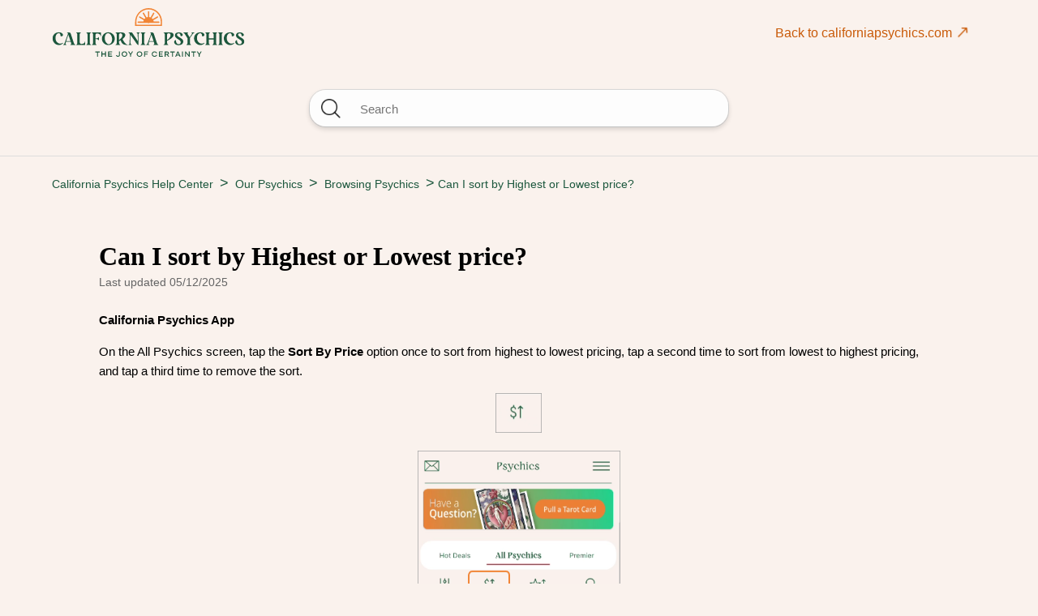

--- FILE ---
content_type: text/html; charset=utf-8
request_url: https://help.californiapsychics.com/hc/en-us/articles/4407635833363-Can-I-sort-by-Highest-or-Lowest-price
body_size: 5872
content:
<!DOCTYPE html>
<html dir="ltr" lang="en-US">
<head>
  <meta charset="utf-8" />
  <!-- v26831 -->


  <title>Can I sort by Highest or Lowest price? &ndash; California Psychics Help Center</title>

  

  <meta name="description" content="California Psychics App On the All Psychics screen, tap the Sort By Price option once to sort from highest to lowest pricing, tap a..." /><meta property="og:image" content="https://help.californiapsychics.com/hc/theming_assets/01JAB6CX5P2XMBKSED40MZV8MK" />
<meta property="og:type" content="website" />
<meta property="og:site_name" content="California Psychics Help Center" />
<meta property="og:title" content="Can I sort by Highest or Lowest price?" />
<meta property="og:description" content="California Psychics App
On the All Psychics screen, tap the Sort By Price option once to sort from highest to lowest pricing, tap a second time to sort from lowest to highest pricing, and tap a thi..." />
<meta property="og:url" content="https://help.californiapsychics.com/hc/en-us/articles/4407635833363-Can-I-sort-by-Highest-or-Lowest-price" />
<link rel="canonical" href="https://help.californiapsychics.com/hc/en-us/articles/4407635833363-Can-I-sort-by-Highest-or-Lowest-price">
<link rel="alternate" hreflang="en-us" href="https://help.californiapsychics.com/hc/en-us/articles/4407635833363-Can-I-sort-by-Highest-or-Lowest-price">
<link rel="alternate" hreflang="x-default" href="https://help.californiapsychics.com/hc/en-us/articles/4407635833363-Can-I-sort-by-Highest-or-Lowest-price">

  <link rel="stylesheet" href="//static.zdassets.com/hc/assets/application-f34d73e002337ab267a13449ad9d7955.css" media="all" id="stylesheet" />
  <link rel="stylesheet" type="text/css" href="/hc/theming_assets/1673771/1500002119862/style.css?digest=45834216800531">

  <link rel="icon" type="image/x-icon" href="/hc/theming_assets/01JAB6F15PTNZYX51D2FCF7YK3">

    

  <meta content="width=device-width, initial-scale=1.0" name="viewport" />
<!-- Make the translated search clear button label available for use in JS -->
<!-- See buildClearSearchButton() in script.js -->
<script type="text/javascript">window.searchClearButtonLabelLocalized = "Clear search";</script>

<!-- Google Tag Manager -->
<script>(function(w,d,s,l,i){w[l]=w[l]||[];w[l].push({'gtm.start':
new Date().getTime(),event:'gtm.js'});var f=d.getElementsByTagName(s)[0],
j=d.createElement(s),dl=l!='dataLayer'?'&l='+l:'';j.async=true;j.src=
'https://www.googletagmanager.com/gtm.js?id='+i+dl;f.parentNode.insertBefore(j,f);
})(window,document,'script','dataLayer','GTM-RFQZ');</script>
<!-- End Google Tag Manager-->

<!--change metatag on robots -->
<script>
  if (window.location.pathname.startsWith('/hc/en-us/related/click')) {
    const meta = document.createElement('meta');
    meta.name = 'robots';
    meta.content = 'noindex, nofollow';
    document.head.appendChild(meta);
  }
</script>
<!--end change metatag on robots -->
  
</head>
<body class="">
  
  
  

  <!-- Google Tag Manager (noscript) -->
<noscript><iframe src="https://www.googletagmanager.com/ns.html?id=GTM-RFQZ"
height="0" width="0" style="display:none;visibility:hidden"></iframe></noscript>
<!-- End Google Tag Manager (noscript) -->

<a class="skip-navigation" tabindex="1" href="#main-content">Skip to main content</a>

<header class="header">
  <div class="nav-wrapper-mobile">
    <button class="menu-button-mobile" aria-controls="user-nav-mobile" aria-expanded="false" aria-label="Toggle navigation menu">
      <svg xmlns="http://www.w3.org/2000/svg" width="16" height="16" focusable="false" viewBox="0 0 16 16" class="icon-menu">
        <path fill="none" stroke="currentColor" stroke-linecap="round" d="M1.5 3.5h13m-13 4h13m-13 4h13"/>
      </svg>
    </button>
    <nav class="menu-list-mobile" id="user-nav-mobile" aria-expanded="false">
      <ul class="menu-list-mobile-items">
          <li class="item"><a href="https://www.californiapsychics.com/" target="_blank">Back to californiapsychics.com <img class="north-east-arrow" src="/hc/theming_assets/01JGPQSNCWY20ST9Z9HH6X75VX" /></a></li>
      </ul>
    </nav>
  </div>
  
  <div class="logo">
    <a title="Home" href="/hc/en-us">
      <img src="/hc/theming_assets/01JAB6CX5P2XMBKSED40MZV8MK" alt="California Psychics Help Center Help Center home page" class="desktop-only " />
      <img src="/hc/theming_assets/01JAGWZSJ19F295TQ52A74GMAN" alt="California Psychics Help Center Help Center home page" class="mobile-only " />
      
    </a>
  </div>

  <div class="nav-wrapper-desktop">
    <nav class="user-nav" id="user-nav">
      <ul class="user-nav-list">
        <li><a href="https://www.californiapsychics.com/" target="_blank">Back to californiapsychics.com <img class="north-east-arrow" src="/hc/theming_assets/01JGPQSNCWY20ST9Z9HH6X75VX" /></a></li>
      </ul>
    </nav>
  </div>
</header>


  <main role="main">
    <script>
  var articleTitle = '<li>Can I sort by Highest or Lowest price?</li>';
</script>
<div class="container">
    <div class="search-container">
      <img class="search-icon" src="/hc/theming_assets/01JGPQSN9MB4YKNM5JHSER3NPC" />
      <form role="search" class="search" data-search="" action="/hc/en-us/search" accept-charset="UTF-8" method="get"><input type="hidden" name="utf8" value="&#x2713;" autocomplete="off" /><input type="hidden" name="category" id="category" value="4409703659795" autocomplete="off" />
<input type="search" name="query" id="query" placeholder="Search" aria-label="Search" /></form>
    </div>
 </div>
<div class="container-divider"></div>
<div class="container">
  <nav class="sub-nav">
    <ol class="breadcrumbs">
  
    <li title="California Psychics Help Center">
      
        <a href="/hc/en-us">California Psychics Help Center</a>
      
    </li>
  
    <li title="Our Psychics">
      
        <a href="/hc/en-us/categories/4409703659795-Our-Psychics">Our Psychics</a>
      
    </li>
  
    <li title="Browsing Psychics">
      
        <a href="/hc/en-us/sections/4409707038483-Browsing-Psychics">Browsing Psychics</a>
      
    </li>
  
</ol>

  </nav>

  <div class="container" id="article-container">
    <aside class="article-sidebar" aria-labelledby="section-articles-title">
      
    </aside>

    <article id="main-content" class="article-section">
      <header class="article-header">
        <h1 title="Can I sort by Highest or Lowest price?" class="article-title">
          Can I sort by Highest or Lowest price?
          
        </h1>

        <div class="article-author">
          
          <div class="article-meta">
            

            <ul class="meta-group">
              <li class="meta-data">Last updated</li>
              
                <li class="meta-data"><time datetime="2025-05-12T01:33:20Z" title="2025-05-12T01:33:20Z" data-format="L" data-datetime="calendar">May 12, 2025 01:33</time></li>
              
            </ul>
          </div>
        </div>

        
      </header>

      <section class="article-info">
        <div class="article-content">
          <div class="article-body"><p><strong>California Psychics App</strong></p>
<p>On the All Psychics screen, tap the <strong>Sort By Price</strong> option once to sort from highest to lowest pricing, tap a second time to sort from lowest to highest pricing, and tap a third time to remove the sort.</p>
<p class="wysiwyg-text-align-center"><img src="/hc/article_attachments/41151325469331" width="57" height="50"></p>
<p class="wysiwyg-text-align-center"><img src="/hc/article_attachments/41151325469971" width="250" height="512"></p>
<p class="wysiwyg-text-align-left"><strong>CP Mobile Site</strong></p>
<p class="wysiwyg-text-align-left">Tap on the <em>Options</em> menu, then tap on <strong>Psychics</strong> and choose <strong>All Psychics</strong>. Tap on the <strong>Sort </strong>option; tap on pricing option form Low to High or High to Low.</p>
<p class="wysiwyg-text-align-center"><strong><img src="/hc/article_attachments/41151523514259" width="441" height="89"></strong></p>
<p class="wysiwyg-text-align-center"><strong><img src="/hc/article_attachments/41151572011923" width="432" height="304"></strong></p>
<p class="wysiwyg-text-align-left"><strong>CP Website Desktop</strong></p>
<p class="wysiwyg-text-align-left">Select <strong>Psychics</strong>, then <strong>All Psychics</strong>. Then select <strong>Sort By</strong> and click on pricing option from <em>Low to High</em> or <em>High to Low</em>.</p>
<p class="wysiwyg-text-align-center"><img src="/hc/article_attachments/41151372884883" width="519" height="126"></p>
<p class="wysiwyg-text-align-center"><img src="/hc/article_attachments/41151391666451" width="274" height="270"></p></div>
          
        </div>
      </section>

      <footer>
        <div class="article-footer">
          
          
        </div>
        
          <div class="article-votes-section">
            <span class="article-votes-question" id="article-votes-label"> Did this article help? </span>
              <button type="button" class="button-article-vote article-vote-up" data-helper="vote" data-item="article" data-type="up" data-id="4407635833363" data-upvote-count="0" data-vote-count="0" data-vote-sum="0" data-vote-url="/hc/en-us/articles/4407635833363/vote" data-value="null" data-label="0 out of 0 found this helpful" data-selected-class="button-primary" aria-label="This article was helpful" aria-pressed="false">Yes</button>
              <button type="button" class="button-article-vote article-vote-down" data-helper="vote" data-item="article" data-type="down" data-id="4407635833363" data-upvote-count="0" data-vote-count="0" data-vote-sum="0" data-vote-url="/hc/en-us/articles/4407635833363/vote" data-value="null" data-label="0 out of 0 found this helpful" data-selected-class="button-primary" aria-label="This article was not helpful" aria-pressed="false">No</button>
            <small class="article-votes-count">
              <span class="article-vote-label" data-helper="vote" data-item="article" data-type="label" data-id="4407635833363" data-upvote-count="0" data-vote-count="0" data-vote-sum="0" data-vote-url="/hc/en-us/articles/4407635833363/vote" data-value="null" data-label="0 out of 0 found this helpful">0 out of 0 found this helpful</span>
            </small>
          </div>
        

        <div class="article-return-to-top">
          <a href="#article-container">
            Return to top
            <svg xmlns="http://www.w3.org/2000/svg" class="article-return-to-top-icon" width="20" height="20" focusable="false" viewBox="0 0 12 12" aria-hidden="true">
              <path fill="none" stroke="currentColor" stroke-linecap="round" d="M3 4.5l2.6 2.6c.2.2.5.2.7 0L9 4.5"/>
            </svg>
          </a>
        </div>
      </footer>

      <div class="article-relatives">
        
        
					
  <section class="related-articles">
    
      <h2 class="related-articles-title">Related articles</h2>
    
    <ul>
      
        <li>
          <a href="/hc/en-us/related/click?data=[base64]%3D--0c5f73266badbf366b84ab5d2a8e25553cc7fe66" rel="nofollow">Can I search for a specific Psychic?</a>
        </li>
      
        <li>
          <a href="/hc/en-us/related/click?data=[base64]" rel="nofollow">What are star ratings?</a>
        </li>
      
        <li>
          <a href="/hc/en-us/related/click?data=[base64]%3D--87cce09610b2d8cdf9e7c99013efc35a6a01c1d6" rel="nofollow">How do I find out which psychics are available right now?</a>
        </li>
      
        <li>
          <a href="/hc/en-us/related/click?data=[base64]" rel="nofollow">How can I find the right psychic for me?</a>
        </li>
      
    </ul>
  </section>


        
      </div>
      
    </article>
  </div>
</div>

  </main>

  <footer class="footer-1">
  <div class="container">
        <div class="social-footer">
          <ul class="footer-social-icons">
            <li><a href="https://www.facebook.com/CaliforniaPsychics" class="footer-social-links facebook_social" title="Go to Facebook"> </a></li>
            <li><a href="https://www.instagram.com/californiapsychics/" class="footer-social-links instagram_social" title="Go to Instagram"> </a></li>
            <li><a href="https://twitter.com/ca_psychics" class="footer-social-links twitter_social" title="Go to Twitter"></a></li>
            <li><a href="https://www.youtube.com/user/capsychics" class="footer-social-links youtube_social" title="Go to YouTube"></a></li>
            <li><a href="https://www.pinterest.com/capsychics/" class="footer-social-links pinterest_social" title="Go to Pinterest"></a></li>
            <li><a href="https://www.tiktok.com/@californiapsychics" class="footer-social-links tiktok_social" title="Go to TikTok"></a></li>
          </ul>
        </div>
      </div>
</footer>
<footer class="footer-2">
  <div class="container">
        <div class="copyright-inf">
          <p class="desktop-only">
            <span class="footer-content">©2002-2025 Outlook Amusements, Inc.  All Rights Reserved. For entertainment purposes only. Must be 18 years or older.</span>
            <a href="https://www.californiapsychics.com/about/privacy-policy">Privacy Policy</a> | <a href="https://www.californiapsychics.com/about/terms-of-use">Terms of Use</a>
          </p>
          <p class="mobile-only">
            <a href="https://www.californiapsychics.com/about/terms-of-use">Terms of Use</a><span class="for-border-line"></span><a href="https://www.californiapsychics.com/about/privacy-policy">Privacy Policy</a><br>
            <span class="footer-content">©2002-2022 Outlook Amusements, Inc.  All Rights Reserved.<br>For entertainment purposes only. Must be 18 years or older.</span>
          </p>
        </div>
      </div>
</footer>

<!--<footer class="footer">
  <div class="footer-inner">
    <a title="Home" href="/hc/en-us">California Psychics Help Center</a>

    <div class="footer-language-selector">
      
    </div>
  </div>
</footer>-->



  <!-- / -->

  
  <script src="//static.zdassets.com/hc/assets/en-us.f90506476acd6ed8bfc8.js"></script>
  

  <script type="text/javascript">
  /*

    Greetings sourcecode lurker!

    This is for internal Zendesk and legacy usage,
    we don't support or guarantee any of these values
    so please don't build stuff on top of them.

  */

  HelpCenter = {};
  HelpCenter.account = {"subdomain":"outlookamusements","environment":"production","name":"Outlook Amusements"};
  HelpCenter.user = {"identifier":"da39a3ee5e6b4b0d3255bfef95601890afd80709","email":null,"name":"","role":"anonymous","avatar_url":"https://assets.zendesk.com/hc/assets/default_avatar.png","is_admin":false,"organizations":[],"groups":[]};
  HelpCenter.internal = {"asset_url":"//static.zdassets.com/hc/assets/","web_widget_asset_composer_url":"https://static.zdassets.com/ekr/snippet.js","current_session":{"locale":"en-us","csrf_token":null,"shared_csrf_token":null},"usage_tracking":{"event":"article_viewed","data":"BAh7CDoLbG9jYWxlSSIKZW4tdXMGOgZFVDoPYXJ0aWNsZV9pZGwrCBNykTsCBDoKX21ldGF7DDoPYWNjb3VudF9pZGkDK4oZOhNoZWxwX2NlbnRlcl9pZGwrCJOgyS0CBDoNYnJhbmRfaWRsKwi28Bc/XQE6DHVzZXJfaWQwOhN1c2VyX3JvbGVfbmFtZUkiDkFOT05ZTU9VUwY7BlQ7AEkiCmVuLXVzBjsGVDoaYW5vbnltb3VzX3RyYWNraW5nX2lkMA==--17dda809e2cf8e875c24d5ef199e7e88bad5589b","url":"https://help.californiapsychics.com/hc/activity"},"current_record_id":"4407635833363","current_record_url":"/hc/en-us/articles/4407635833363-Can-I-sort-by-Highest-or-Lowest-price","current_record_title":"Can I sort by Highest or Lowest price?","current_text_direction":"ltr","current_brand_id":1500002119862,"current_brand_name":"California Psychics","current_brand_url":"https://californiapsychics.zendesk.com","current_brand_active":true,"current_path":"/hc/en-us/articles/4407635833363-Can-I-sort-by-Highest-or-Lowest-price","show_autocomplete_breadcrumbs":true,"user_info_changing_enabled":false,"has_user_profiles_enabled":false,"has_end_user_attachments":true,"user_aliases_enabled":false,"has_anonymous_kb_voting":true,"has_multi_language_help_center":true,"show_at_mentions":false,"embeddables_config":{"embeddables_web_widget":true,"embeddables_help_center_auth_enabled":false,"embeddables_connect_ipms":false},"answer_bot_subdomain":"static","gather_plan_state":"subscribed","has_article_verification":false,"has_gather":true,"has_ckeditor":false,"has_community_enabled":false,"has_community_badges":true,"has_community_post_content_tagging":false,"has_gather_content_tags":true,"has_guide_content_tags":true,"has_user_segments":true,"has_answer_bot_web_form_enabled":false,"has_garden_modals":false,"theming_cookie_key":"hc-da39a3ee5e6b4b0d3255bfef95601890afd80709-2-preview","is_preview":false,"has_search_settings_in_plan":true,"theming_api_version":2,"theming_settings":{"brand_color":"rgba(28, 87, 61, 1)","brand_text_color":"#FFFFFF","text_color":"rgba(28, 87, 61, 1)","link_color":"rgba(28, 87, 61, 1)","hover_link_color":"rgba(28, 87, 61, 1)","visited_link_color":"rgba(28, 87, 61, 1)","background_color":"rgba(250, 242, 237, 1)","heading_font":"Georgia, Palatino, 'Palatino Linotype', Times, 'Times New Roman', serif","text_font":"Arial, 'Helvetica Neue', Helvetica, sans-serif","logo":"/hc/theming_assets/01JAB6CX5P2XMBKSED40MZV8MK","show_brand_name":false,"favicon":"/hc/theming_assets/01JAB6F15PTNZYX51D2FCF7YK3","homepage_background_image":"/hc/theming_assets/01JABNJXVXXETWXTTY7CNEFEY9","community_background_image":"/hc/theming_assets/01JAB6SWKSM6VAY1C1X99MJKSP","community_image":"/hc/theming_assets/01JAB6SWKSM6VAY1C1X99MJKSP","instant_search":true,"scoped_kb_search":true,"scoped_community_search":false,"show_recent_activity":false,"show_articles_in_section":false,"show_article_author":false,"show_article_comments":false,"show_follow_article":false,"show_recently_viewed_articles":false,"show_related_articles":true,"show_article_sharing":false,"show_follow_section":false,"show_follow_post":false,"show_post_sharing":false,"show_follow_topic":false,"cp_site_url":"https://www.californiapsychics.com/"},"has_pci_credit_card_custom_field":false,"help_center_restricted":false,"is_assuming_someone_else":false,"flash_messages":[],"user_photo_editing_enabled":true,"user_preferred_locale":"en-us","base_locale":"en-us","login_url":"https://outlookamusements.zendesk.com/access?brand_id=1500002119862\u0026return_to=https%3A%2F%2Fhelp.californiapsychics.com%2Fhc%2Fen-us%2Farticles%2F4407635833363-Can-I-sort-by-Highest-or-Lowest-price","has_alternate_templates":false,"has_custom_statuses_enabled":false,"has_hc_generative_answers_setting_enabled":true,"has_generative_search_with_zgpt_enabled":false,"has_suggested_initial_questions_enabled":false,"has_guide_service_catalog":true,"has_service_catalog_search_poc":false,"has_service_catalog_itam":false,"has_csat_reverse_2_scale_in_mobile":false,"has_knowledge_navigation":false,"has_unified_navigation":false,"has_csat_bet365_branding":false,"version":"v26831","dev_mode":false};
</script>

  
  
  <script src="//static.zdassets.com/hc/assets/hc_enduser-2a5c7d395cc5df83aeb04ab184a4dcef.js"></script>
  <script type="text/javascript" src="/hc/theming_assets/1673771/1500002119862/script.js?digest=45834216800531"></script>
  
</body>
</html>

--- FILE ---
content_type: image/svg+xml
request_url: https://help.californiapsychics.com/hc/theming_assets/01JAB6CX5P2XMBKSED40MZV8MK
body_size: 5776
content:
<svg width="238" height="60" viewBox="0 0 238 60" fill="none" xmlns="http://www.w3.org/2000/svg">
<g clip-path="url(#clip0_4983_108438)">
<path d="M4.41798 36.8707C4.41798 42.2932 8.62233 43.8265 10.0689 43.8265C11.2743 43.8265 12.3445 43.5857 13.4382 42.7338L13.8557 43.1039C13.156 44.085 11.3625 45.5302 8.66937 45.6184C4.40034 45.6184 0.831055 41.8761 0.831055 37.417C0.831055 32.5585 4.4415 29.8502 8.84578 29.8502C11.9564 29.8502 13.6617 31.6891 13.6617 33.0873C13.6617 34.0272 12.809 34.7499 11.6036 34.7499C11.1214 34.7499 10.6863 34.6206 10.6863 34.6206C10.6863 34.1389 10.7098 30.9664 8.54001 30.9664C6.37021 30.9664 4.42386 33.1754 4.42386 36.8707" fill="#1C573D"/>
<path d="M22.9583 40.6364L20.4828 33.4162C20.4181 33.0872 20.1123 33.1519 20.0476 33.3927L17.6367 40.6306H22.9583V40.6364ZM27.0745 43.0393C27.3156 43.7854 28.1682 45.0308 28.8915 45.0308V45.4009H22.829V45.0308C23.5758 45.0308 24.0109 44.0262 23.7698 43.2155L23.2641 41.5999H17.3957L16.89 43.1744C16.6253 44.0027 17.0899 45.0367 17.8308 45.0367V45.4068H13.9087V45.0367C14.6084 45.0367 15.4846 43.8089 15.7022 43.0686L19.9065 31.6068C19.6419 31.0193 19.3361 30.514 18.7893 30.514V30.0969H21.2825C22.4879 30.0969 23.0113 30.8607 23.1877 31.3894L27.0627 43.051L27.0745 43.0393Z" fill="#1C573D"/>
<path d="M41.0811 41.2239V45.401H29.9792V45.0308C30.7025 45.0308 31.3611 43.85 31.3611 43.1509V32.3646C31.3611 31.6655 30.7025 30.4847 29.9792 30.4847V30.0911H35.6301V30.4847C34.9539 30.4847 34.2718 31.6655 34.2718 32.3646V41.8584C34.2718 43.6973 35.3479 44.2436 36.5063 44.2436C39.1347 44.2436 40.6871 42.7808 40.6871 41.2239H41.0811Z" fill="#1C573D"/>
<path d="M48.1668 30.4847C47.42 30.4847 46.785 31.6244 46.785 32.3646V43.1509C46.785 43.897 47.4612 45.0308 48.1668 45.0308V45.401H42.4983V45.0308C43.2216 45.0308 43.8801 43.8735 43.8801 43.1509V32.3646C43.8801 31.6655 43.2216 30.4847 42.4983 30.4847V30.0911H48.1668V30.4847Z" fill="#1C573D"/>
<path d="M60.5093 30.5963V34.8203H60.1153C60.1153 33.2459 58.7158 31.2543 55.8051 31.2543C54.535 31.2543 53.7 32.1708 53.7 33.287V37.4405C55.7816 37.4405 57.5986 36.6944 57.5986 35.6487H57.9926V39.8492H57.5986C57.5986 38.8211 55.7816 38.075 53.7 38.075V43.1274C53.7 43.8265 54.3762 45.0308 55.0584 45.0308V45.401H49.4075V45.0308C50.1307 45.0308 50.7893 43.8265 50.7893 43.1274V32.3646C50.7893 31.6655 50.1307 30.4847 49.4075 30.4847V30.0911H60.0507C60.3329 30.0911 60.5093 30.2849 60.5093 30.5963Z" fill="#1C573D"/>
<path d="M74.2219 37.7049C73.9396 33.9626 71.7051 30.9253 69.2061 30.9253C66.707 30.9253 64.9782 33.8804 65.2193 37.7049C65.4604 41.4648 67.736 44.508 70.188 44.508C72.6401 44.508 74.4806 41.4648 74.216 37.7049M77.5266 37.7049C77.5266 42.0582 73.9161 45.6007 69.5765 45.6007C65.2369 45.6007 61.6265 42.0582 61.6265 37.7049C61.6265 33.3516 65.2369 29.8326 69.5765 29.8326C73.9161 29.8326 77.5266 33.3516 77.5266 37.7049Z" fill="#1C573D"/>
<path d="M82.8482 39.391C85.3238 37.5991 86.8997 35.4548 86.8997 33.5279C86.8997 32.2178 85.9177 31.1192 84.971 31.1192H84.0713C83.3951 31.1192 82.8423 31.7771 82.8423 32.4763V39.391H82.8482ZM93.5149 45.0955V45.448H93.0092C87.9052 45.448 86.7879 44.5491 84.6475 39.7141C83.9713 40.1077 83.1598 40.5248 82.8541 40.6129V43.1509C82.8541 43.85 83.5303 45.0308 84.2124 45.0308V45.401H78.5615V45.0308C79.2848 45.0308 79.9434 43.85 79.9434 43.1509V32.3646C79.9434 31.6655 79.2848 30.4847 78.5615 30.4847V30.0911H86.3116C86.7291 30.0911 87.1643 30.1146 87.5818 30.2027C89.1577 30.4671 90.5395 31.5363 90.5395 33.4397C90.5395 35.1023 88.5696 37.1997 87.1702 38.0985C87.6935 39.72 90.563 45.0955 93.5208 45.0955" fill="#1C573D"/>
<path d="M108.204 30.0911V30.4847C107.48 30.4847 106.822 31.6655 106.822 32.3646L106.71 45.401H105.963C105.963 45.401 104.476 43.8911 103.423 42.2755C101.389 39.1266 98.3897 35.2551 96.7256 32.7171L96.855 43.1509C96.855 43.85 97.5135 45.0308 98.2133 45.0308V45.401H94.4676V45.0308C95.1909 45.0308 95.8494 43.85 95.8494 43.1509L95.9376 31.7125C95.6554 31.2543 95.2379 30.4906 94.45 30.4906V30.0969H98.4132C98.7425 30.0969 98.8954 30.2732 98.9836 30.3789L105.946 40.6364L105.834 32.3705C105.834 31.6714 105.158 30.4906 104.476 30.4906V30.0969H108.198L108.204 30.0911Z" fill="#1C573D"/>
<path d="M115.254 30.4847C114.507 30.4847 113.872 31.6244 113.872 32.3646V43.1509C113.872 43.897 114.548 45.0308 115.254 45.0308V45.401H109.585V45.0308C110.309 45.0308 110.967 43.8735 110.967 43.1509V32.3646C110.967 31.6655 110.309 30.4847 109.585 30.4847V30.0911H115.254V30.4847Z" fill="#1C573D"/>
<path d="M125.362 40.6364L122.887 33.4162C122.822 33.0872 122.516 33.1519 122.451 33.3927L120.041 40.6306H125.362V40.6364ZM129.478 43.0393C129.719 43.7854 130.572 45.0308 131.295 45.0308V45.4009H125.233V45.0308C125.98 45.0308 126.415 44.0262 126.174 43.2155L125.668 41.5999H119.799L119.294 43.1744C119.029 44.0027 119.494 45.0367 120.235 45.0367V45.4068H116.312V45.0367C117.012 45.0367 117.888 43.8089 118.106 43.0686L122.31 31.6068C122.046 31.0193 121.74 30.514 121.193 30.514V30.0969H123.686C124.892 30.0969 125.415 30.8607 125.591 31.3894L129.467 43.051L129.478 43.0393Z" fill="#1C573D"/>
<path d="M143.379 31.0957C142.744 31.0957 142.109 31.7066 142.109 32.4762V39.2558C144.343 38.1161 146.378 35.4489 146.378 33.2811C146.378 32.0768 145.461 31.0957 144.496 31.0957H143.379ZM142.109 40.3309V43.1509C142.109 43.8265 142.785 45.0308 143.467 45.0308V45.4009H137.816V45.0308C138.54 45.0308 139.198 43.8265 139.198 43.1509V32.347C139.198 31.6714 138.54 30.467 137.816 30.467V30.0969H146.049C148.565 30.0969 150.1 31.0839 150.1 33.3105C150.1 36.1774 144.914 39.0208 142.109 40.3309Z" fill="#1C573D"/>
<path d="M162.008 41.0065C162.008 44.2025 159.426 45.7534 155.745 45.7534C152.658 45.7534 150.729 43.5856 150.729 41.8819C150.729 39.9138 153.005 39.344 153.005 39.344C152.523 40.654 153.64 44.6137 156.157 44.6137C157.668 44.6137 158.915 43.4094 158.915 42.0758C158.915 38.6213 151.664 38.028 151.664 33.5455C151.664 31.2073 153.746 29.9383 156.351 29.9383C160.42 29.9383 162.131 32.6936 161.014 34.0272C160.25 35.0318 158.65 34.4854 158.65 34.4854C158.65 33.9802 158.627 31.0956 156.351 31.0956C155.298 31.0956 154.246 31.8183 154.246 32.8464C154.246 35.6898 161.996 36.9999 161.996 41.0065" fill="#1C573D"/>
<path d="M175.873 30.0911V30.4612C175.15 30.4612 174.362 31.0722 173.445 32.3412L170.246 36.8472V43.145C170.246 43.8206 170.881 45.025 171.604 45.025V45.3951H165.936V45.025C166.635 45.025 167.294 43.8206 167.294 43.145V37.3465L164.166 32.3353C163.507 31.1956 162.872 30.4553 162.108 30.4553V30.0852H168.064V30.4553C167.406 30.4553 166.859 30.9136 167.318 31.9417L169.899 36.0129L172.416 32.3353C173.315 31.0898 172.874 30.4553 172.11 30.4553V30.0852H175.873V30.0911Z" fill="#1C573D"/>
<path d="M178.89 36.8707C178.89 42.2932 183.094 43.8265 184.541 43.8265C185.746 43.8265 186.816 43.5857 187.91 42.7338L188.327 43.1039C187.628 44.085 185.834 45.5302 183.135 45.6184C178.866 45.6184 175.297 41.8761 175.297 37.417C175.297 32.5585 178.907 29.8502 183.312 29.8502C186.422 29.8502 188.127 31.6891 188.127 33.0873C188.127 34.0272 187.275 34.7499 186.069 34.7499C185.587 34.7499 185.152 34.6206 185.152 34.6206C185.152 34.1389 185.176 30.9664 183.006 30.9664C180.836 30.9664 178.89 33.1754 178.89 36.8707Z" fill="#1C573D"/>
<path d="M203.745 30.4847C202.981 30.4847 202.387 31.6655 202.387 32.3646V43.1509C202.387 43.85 203.046 45.0308 203.745 45.0308V45.401H198.077V45.0308C198.777 45.0308 199.435 43.85 199.435 43.1509V38.7741H193.461V43.1509C193.461 43.85 194.137 45.0308 194.819 45.0308V45.401H189.151V45.0308C189.874 45.0308 190.527 43.85 190.527 43.1509V32.3646C190.527 31.6655 189.868 30.4847 189.151 30.4847V30.0911H194.819V30.4847C194.143 30.4847 193.461 31.642 193.461 32.3646V37.1527H199.435V32.3646C199.435 31.6655 198.777 30.4847 198.077 30.4847V30.0911H203.745V30.4847Z" fill="#1C573D"/>
<path d="M210.837 30.4847C210.09 30.4847 209.455 31.6244 209.455 32.3646V43.1509C209.455 43.897 210.131 45.0308 210.837 45.0308V45.401H205.168V45.0308C205.892 45.0308 206.55 43.8735 206.55 43.1509V32.3646C206.55 31.6655 205.892 30.4847 205.168 30.4847V30.0911H210.837V30.4847Z" fill="#1C573D"/>
<path d="M215.6 36.8707C215.6 42.2932 219.804 43.8265 221.251 43.8265C222.456 43.8265 223.526 43.5857 224.62 42.7338L225.038 43.1039C224.338 44.085 222.544 45.5302 219.845 45.6184C215.576 45.6184 212.007 41.8761 212.007 37.417C212.007 32.5585 215.618 29.8502 220.022 29.8502C223.132 29.8502 224.838 31.6891 224.838 33.0873C224.838 34.0272 223.985 34.7499 222.78 34.7499C222.297 34.7499 221.862 34.6206 221.862 34.6206C221.862 34.1389 221.886 30.9664 219.716 30.9664C217.546 30.9664 215.6 33.1754 215.6 36.8707Z" fill="#1C573D"/>
<path d="M237.333 41.0065C237.333 44.2025 234.752 45.7534 231.071 45.7534C227.984 45.7534 226.055 43.5856 226.055 41.8819C226.055 39.9138 228.331 39.344 228.331 39.344C227.848 40.654 228.966 44.6137 231.482 44.6137C232.994 44.6137 234.24 43.4094 234.24 42.0758C234.24 38.6213 226.99 38.028 226.99 33.5455C226.99 31.2073 229.071 29.9383 231.676 29.9383C235.746 29.9383 237.457 32.6936 236.339 34.0272C235.575 35.0318 233.976 34.4854 233.976 34.4854C233.976 33.9802 233.952 31.0956 231.676 31.0956C230.624 31.0956 229.571 31.8183 229.571 32.8464C229.571 35.6898 237.321 36.9999 237.321 41.0065" fill="#1C573D"/>
<path d="M119.194 18.1709C118.747 18.1709 118.388 17.8126 118.388 17.3719V4.63524C118.388 4.18875 118.747 3.83038 119.194 3.83038C119.641 3.83038 119.999 4.18875 119.999 4.63524V17.3602C119.999 17.8067 119.641 18.1709 119.194 18.1709Z" fill="#F18536"/>
<path d="M119.206 18.1768H118.388V17.5776L112.126 6.73847C111.902 6.35073 112.038 5.85724 112.42 5.63987C112.808 5.41662 113.302 5.55175 113.525 5.93361L120.005 17.1487V17.2897C120.005 17.2897 120.005 17.3485 120.005 17.372C120.005 17.8185 119.647 18.1768 119.206 18.1768Z" fill="#F18536"/>
<path d="M119.206 18.1769H118.4V17.8302L107.763 11.7028C107.375 11.4795 107.245 10.986 107.463 10.5983C107.686 10.2105 108.18 10.0813 108.562 10.3045L120.005 16.8961V17.2839C120.005 17.2839 120.005 17.3426 120.005 17.3661C120.005 17.8126 119.647 18.171 119.206 18.171" fill="#F18536"/>
<path d="M131.907 18.1769H106.445C105.999 18.1769 105.64 17.8185 105.64 17.372C105.64 16.9255 106.004 16.5671 106.445 16.5671H131.907C132.354 16.5671 132.712 16.9314 132.712 17.372C132.712 17.8126 132.354 18.1769 131.907 18.1769Z" fill="#F18536"/>
<path d="M119.194 18.1769C118.747 18.1769 118.382 17.8185 118.382 17.372C118.382 17.3426 118.382 17.3133 118.382 17.2839V16.9079L118.788 16.667L129.796 10.328C130.184 10.1048 130.678 10.2399 130.895 10.6218C131.119 11.0095 130.984 11.4971 130.601 11.7204L119.999 17.8302V18.171H119.194V18.1769Z" fill="#F18536"/>
<path d="M119.194 18.171C118.747 18.171 118.388 17.8126 118.388 17.372V17.1546L118.494 16.9608L124.851 5.96889C125.074 5.58703 125.568 5.4519 125.95 5.67515C126.338 5.89839 126.468 6.39188 126.244 6.77962L119.905 17.7421C119.77 18.0006 119.5 18.1769 119.194 18.1769" fill="#F18536"/>
<path d="M125.55 17.3544V17.3779H112.802V17.3544C112.802 16.197 113.114 15.116 113.655 14.1761C114.213 13.2067 115.025 12.396 115.995 11.8437C116.93 11.3033 118.018 10.9919 119.17 10.9919H119.188C120.346 10.9919 121.44 11.3091 122.375 11.8555C123.345 12.4195 124.151 13.2243 124.698 14.1937C125.239 15.1278 125.544 16.2029 125.544 17.3544" fill="#F18536"/>
<path d="M119.2 1.60974C110.932 1.60974 104.205 8.33058 104.205 16.5906V20.1567C104.205 20.3036 104.329 20.4269 104.476 20.4269H133.918C134.071 20.4269 134.188 20.3036 134.188 20.1567V16.5906C134.188 8.33058 127.461 1.60974 119.2 1.60974ZM135.805 22.0425H102.594V17.0019C102.594 8.01922 109.574 0.352516 118.559 0.0176485C128.008 -0.340718 135.805 7.23198 135.805 16.5965V22.0484V22.0425Z" fill="#F18536"/>
<path d="M56.7988 59.8767H55.6875V54.648H53.4177V53.5788H59.0745V54.648H56.7988V59.8767Z" fill="#1C573D"/>
<path d="M65.6192 56.1167V53.5788H66.7247V59.8767H65.6192V57.186H62.1499V59.8767H61.0444V53.5788H62.1499V56.1167H65.6192Z" fill="#1C573D"/>
<path d="M70.4058 57.1801V58.8427H74.2397V59.8767H69.3003V53.5788H74.1515V54.6128H70.4058V56.1637H73.7457V57.1801H70.4058Z" fill="#1C573D"/>
<path d="M80.2081 59.7474C79.8553 59.577 79.5848 59.342 79.3908 59.0483C79.1967 58.7487 79.0909 58.4138 79.0674 58.0378H80.1729C80.2023 58.3022 80.3316 58.5195 80.5551 58.684C80.7785 58.8485 81.0784 58.9367 81.4489 58.9367C81.8546 58.9367 82.178 58.825 82.4073 58.6018C82.6367 58.3785 82.7543 58.0966 82.7543 57.7499V53.5847H83.8598V57.7382C83.8598 58.1788 83.7657 58.5665 83.5716 58.9132C83.3776 59.2598 83.1012 59.5241 82.7366 59.718C82.3721 59.9119 81.9428 60.0059 81.443 60.0059C80.9432 60.0059 80.5492 59.9178 80.1964 59.7474" fill="#1C573D"/>
<path d="M90.6689 58.6605C91.0276 58.4608 91.3039 58.1964 91.5097 57.8557C91.7155 57.5149 91.8155 57.1389 91.8155 56.7277C91.8155 56.3164 91.7155 55.9346 91.5097 55.5997C91.3039 55.259 91.0276 54.9946 90.6689 54.7949C90.3102 54.5951 89.9103 54.4952 89.4693 54.4952C89.0283 54.4952 88.6167 54.5951 88.258 54.7949C87.8993 54.9946 87.6229 55.259 87.423 55.5997C87.2231 55.9405 87.1231 56.3164 87.1231 56.7277C87.1231 57.1389 87.2231 57.5208 87.423 57.8557C87.6229 58.1964 87.9052 58.4608 88.258 58.6605C88.6167 58.8603 89.0165 58.9601 89.4693 58.9601C89.9221 58.9601 90.316 58.8603 90.6689 58.6605ZM87.6817 59.5652C87.1525 59.2774 86.7409 58.8779 86.4469 58.3844C86.1529 57.885 86.0059 57.3328 86.0059 56.7277C86.0059 56.1226 86.1529 55.5703 86.4469 55.071C86.7409 54.5716 87.1525 54.178 87.6817 53.8901C88.2109 53.5964 88.8048 53.4554 89.4634 53.4554C90.122 53.4554 90.7159 53.6023 91.2392 53.8901C91.7626 54.178 92.1742 54.5775 92.4741 55.071C92.774 55.5645 92.921 56.1226 92.921 56.7277C92.921 57.3328 92.774 57.885 92.4741 58.3844C92.1742 58.8838 91.7685 59.2774 91.2392 59.5652C90.7159 59.859 90.122 60 89.4634 60C88.8048 60 88.2109 59.8531 87.6817 59.5652Z" fill="#1C573D"/>
<path d="M97.0606 56.4927L98.8012 53.5788H100.012L97.5957 57.5208V59.8767H96.4844V57.5208L94.0735 53.5788H95.326L97.0606 56.4927Z" fill="#1C573D"/>
<path d="M109.227 58.6605C109.586 58.4608 109.862 58.1964 110.068 57.8557C110.274 57.5149 110.374 57.1389 110.374 56.7277C110.374 56.3164 110.274 55.9346 110.068 55.5997C109.862 55.259 109.586 54.9946 109.227 54.7949C108.868 54.5951 108.468 54.4952 108.027 54.4952C107.586 54.4952 107.175 54.5951 106.816 54.7949C106.457 54.9946 106.181 55.259 105.981 55.5997C105.781 55.9405 105.681 56.3164 105.681 56.7277C105.681 57.1389 105.781 57.5208 105.981 57.8557C106.181 58.1964 106.463 58.4608 106.816 58.6605C107.175 58.8603 107.575 58.9601 108.027 58.9601C108.48 58.9601 108.874 58.8603 109.227 58.6605ZM106.246 59.5652C105.716 59.2774 105.305 58.8779 105.011 58.3844C104.717 57.885 104.57 57.3328 104.57 56.7277C104.57 56.1226 104.717 55.5703 105.011 55.071C105.305 54.5716 105.716 54.178 106.246 53.8901C106.775 53.5964 107.369 53.4554 108.027 53.4554C108.686 53.4554 109.28 53.6023 109.803 53.8901C110.327 54.178 110.738 54.5775 111.038 55.071C111.338 55.5645 111.485 56.1226 111.485 56.7277C111.485 57.3328 111.338 57.885 111.038 58.3844C110.738 58.8838 110.332 59.2774 109.803 59.5652C109.28 59.859 108.686 60 108.027 60C107.369 60 106.775 59.8531 106.246 59.5652Z" fill="#1C573D"/>
<path d="M118.406 53.5788V54.6245H114.778V56.3694H117.93V57.374H114.778V59.8767H113.672V53.5788H118.406Z" fill="#1C573D"/>
<path d="M124.833 59.5652C124.31 59.2774 123.898 58.8779 123.604 58.3844C123.31 57.8909 123.157 57.3328 123.157 56.7277C123.157 56.1226 123.304 55.5703 123.604 55.071C123.904 54.5716 124.31 54.178 124.833 53.8901C125.356 53.5964 125.938 53.4554 126.585 53.4554C127.12 53.4554 127.608 53.5611 128.055 53.7785C128.502 53.9959 128.867 54.2779 129.161 54.6362C129.455 54.9887 129.655 55.3647 129.755 55.7701H128.614C128.473 55.4117 128.232 55.1062 127.885 54.8654C127.538 54.6245 127.103 54.5011 126.591 54.5011C126.156 54.5011 125.756 54.601 125.403 54.8007C125.05 55.0005 124.774 55.2707 124.568 55.6115C124.362 55.9522 124.268 56.3282 124.268 56.7336C124.268 57.1389 124.368 57.5149 124.568 57.8557C124.768 58.1964 125.045 58.4666 125.403 58.6664C125.756 58.8661 126.156 58.966 126.591 58.966C127.126 58.966 127.567 58.8485 127.92 58.6076C128.273 58.3668 128.52 58.0672 128.661 57.697H129.808C129.708 58.1083 129.508 58.4901 129.208 58.8426C128.908 59.1951 128.537 59.4771 128.085 59.6886C127.632 59.9001 127.138 60.0059 126.591 60.0059C125.944 60.0059 125.356 59.859 124.839 59.5711" fill="#1C573D"/>
<path d="M133.024 57.1801V58.8427H136.864V59.8767H131.919V53.5788H136.77V54.6128H133.024V56.1637H136.364V57.1801H133.024Z" fill="#1C573D"/>
<path d="M140.221 54.648V56.5104H142.121C142.479 56.5104 142.762 56.4281 142.956 56.2519C143.15 56.0815 143.25 55.8524 143.25 55.5704C143.25 55.2884 143.15 55.071 142.956 54.9006C142.762 54.7303 142.485 54.6422 142.121 54.6422H140.221V54.648ZM143.297 59.8767L141.739 57.5502H140.216V59.8767H139.11V53.5788H142.08C142.544 53.5788 142.944 53.661 143.291 53.8314C143.638 54.0018 143.902 54.2309 144.085 54.5305C144.267 54.8301 144.361 55.165 144.361 55.5528C144.361 56.011 144.232 56.4046 143.979 56.7336C143.726 57.0685 143.367 57.2976 142.915 57.4327L144.579 59.8767H143.303H143.297Z" fill="#1C573D"/>
<path d="M149.336 59.8767H148.23V54.648H145.96V53.5788H151.617V54.648H149.336V59.8767Z" fill="#1C573D"/>
<path d="M156.457 57.468L155.357 54.9418L154.258 57.468H156.451H156.457ZM158.668 59.8767H157.48L156.904 58.5019H153.834L153.252 59.8767H152.1L154.846 53.5788H155.928L158.674 59.8767H158.668Z" fill="#1C573D"/>
<path d="M161.578 53.5788H160.473V59.8767H161.578V53.5788Z" fill="#1C573D"/>
<path d="M168.834 58.1671V53.5788H169.916V59.8767H168.899L165.236 55.2884V59.8767H164.154V53.5788H165.165L168.834 58.1671Z" fill="#1C573D"/>
<path d="M175.273 59.8767H174.168V54.648H171.898V53.5788H177.549V54.648H175.273V59.8767Z" fill="#1C573D"/>
<path d="M181.701 56.4927L183.441 53.5788H184.652L182.23 57.5208V59.8767H181.124V57.5208L178.713 53.5788H179.966L181.701 56.4927Z" fill="#1C573D"/>
</g>
<defs>
<clipPath id="clip0_4983_108438">
<rect width="236.508" height="60" fill="white" transform="translate(0.825195)"/>
</clipPath>
</defs>
</svg>


--- FILE ---
content_type: application/javascript
request_url: https://7a913be072fb4c4a8f2c3fc942350d36.js.ubembed.com/
body_size: 334
content:
(function(s){s.src="https://assets.ubembed.com/universalscript/releases/v0.184.0/bundle.js";s.addEventListener("load",function(){ube.init({"environment":"production","geoData":{"latitude":39.96118,"longitude":-82.99879,"continentCode":"NA","countryCode":"US","regionCode":"OH","city":"columbus"},"ubCode":"7a913be072fb4c4a8f2c3fc942350d36","matchingRules":[]});});document.head.appendChild(s);})(document.createElement("script"));